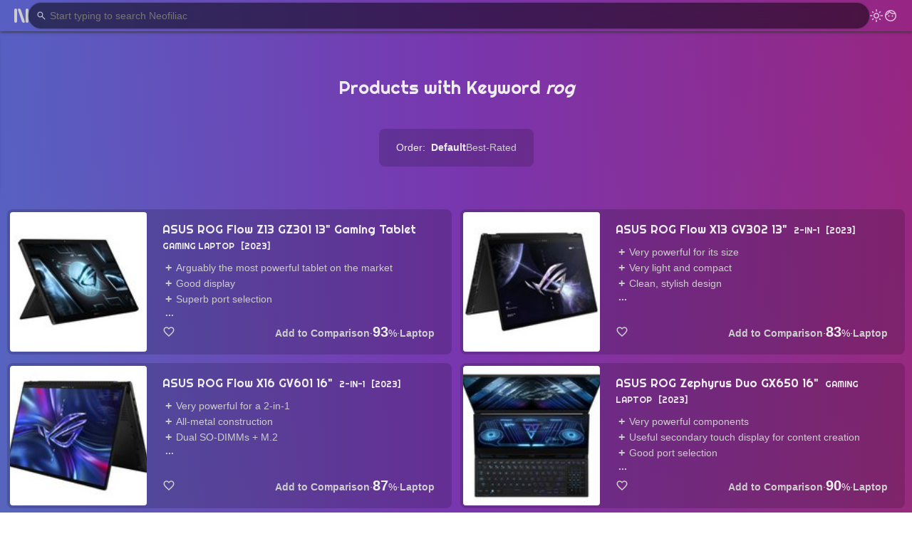

--- FILE ---
content_type: text/html; charset=utf-8
request_url: https://neofiliac.com/keyword/rog
body_size: 27303
content:
<!DOCTYPE html><!-- DrJLT @ neofiliac Dec 2019 - June 2024 --><html lang="en"><head><meta charset="utf-8"><link href="/x/r.woff2" rel="preload" as="font" crossorigin><meta name="viewport" content="width=device-width, initial-scale=1"><link rel="stylesheet" href="/x/s/neof64.css" type="text/css"><link rel="stylesheet" href="/x/s/lst64.css" type="text/css"><script defer src="/x/s/neof64.js"></script><script defer src="/x/s/cpc64.js"></script><title>Products with Keyword &ldquo;rog&rdquo; | Neofiliac</title><link rel="canonical" href="https://neofiliac.com/keyword/rog"><meta name="description" content="Discover, compare, and analyze products with keyword &ldquo;rog&rdquo; on Neofiliac."><meta name="thumbnail" content="https://neofiliac.com/x/i/neofiliac.png"><link rel="icon" type="image/png" href="/x/i/n96.png"></head><body><header><div id="h-menu-tog" class="pt" title="Main Menu" aria-label="Main Menu"><span></span><span id="hmt-2"></span><span></span></div><div id="h-search" class="search"><input type="text" placeholder="Start typing to search Neofiliac"><span>↵</span><div class="sayt-box"></div></div><div class="navm flex-r"><div id="h-search-tog" class="s-icon" aria-label="Search"></div><div class="ml pt dm-tog" aria-label="Toggle dark mode"></div><a href="/account" class="ml login" title="Account"></a></div></header><nav id="menu" class="em9" data-t=""><a href="/">Home</a><div class="d-h"></div><a href="/product">Products</a><a href="/compare">Comparator</a><div class="d-h"></div><a href="/keyword">Keywords</a><a href="/brand">Brands</a><div class="d-h"></div><a href="/account" id="mlogin">Account</a></nav><div id="main"><div class="top"><h1>Products with Keyword <i>rog</i></h1><div class="top-kw-wrap"><div class="top-kw top-kw-right"><span>Order:</span></div><div class="top-kw"><b>Default</b><a href="/keyword/rog?order=2">Best-Rated</a></div></div></div><div class="l-wrap"><div class="p-wrap"><div class="cd"><a class="cd-lk" href="/product/8326/rog-flow-z13-2023"></a><div class="cd-thumb"><img alt="ASUS ROG Flow Z13 GZ301 13&#34; Gaming Tablet " loading="lazy" src="/x/P/93/71/1673445912_i.jpg"></div><div class="cd-t"><div class="cd-ti"><a class="cd-lkt" href="/product/8326/rog-flow-z13-2023">ASUS ROG Flow Z13 GZ301 13&#34; Gaming Tablet </a> <span class="igroup">Gaming Laptop</span> <span class="modelyear">2023</span></div><div class="pro-con"><ul class="pro-con-p"><li>Arguably the most powerful tablet on the market</li><li>Good display</li><li>Superb port selection</li></ul><b>...</b></div><div class="cd-t-b"><div class="s-like"></div><div class="cd-ac" data-id="8326"></div> · <span><span class="neo-score">93</span>%</span> · <div class="cd-ind"><a href="/tech/laptop">Laptop</a></div></div></div></div><div class="cd"><a class="cd-lk" href="/product/8325/rog-flow-x13-2023"></a><div class="cd-thumb"><img alt="ASUS ROG Flow X13 GV302 13&#34;" loading="lazy" src="/x/P/71/53/1673444729_i.jpg"></div><div class="cd-t"><div class="cd-ti"><a class="cd-lkt" href="/product/8325/rog-flow-x13-2023">ASUS ROG Flow X13 GV302 13&#34;</a> <span class="igroup">2-in-1</span> <span class="modelyear">2023</span></div><div class="pro-con"><ul class="pro-con-p"><li>Very powerful for its size</li><li>Very light and compact</li><li>Clean, stylish design</li></ul><b>...</b></div><div class="cd-t-b"><div class="s-like"></div><div class="cd-ac" data-id="8325"></div> · <span><span class="neo-score">83</span>%</span> · <div class="cd-ind"><a href="/tech/laptop">Laptop</a></div></div></div></div><div class="cd"><a class="cd-lk" href="/product/8324/rog-flow-x16-2023"></a><div class="cd-thumb"><img alt="ASUS ROG Flow X16 GV601 16&#34;" loading="lazy" src="/x/P/74/40/1673444035_i.jpg"></div><div class="cd-t"><div class="cd-ti"><a class="cd-lkt" href="/product/8324/rog-flow-x16-2023">ASUS ROG Flow X16 GV601 16&#34;</a> <span class="igroup">2-in-1</span> <span class="modelyear">2023</span></div><div class="pro-con"><ul class="pro-con-p"><li>Very powerful for a 2-in-1</li><li>All-metal construction</li><li>Dual SO-DIMMs + M.2</li></ul><b>...</b></div><div class="cd-t-b"><div class="s-like"></div><div class="cd-ac" data-id="8324"></div> · <span><span class="neo-score">87</span>%</span> · <div class="cd-ind"><a href="/tech/laptop">Laptop</a></div></div></div></div><div class="cd"><a class="cd-lk" href="/product/8323/rog-zephyrus-duo-gx650"></a><div class="cd-thumb"><img alt="ASUS ROG Zephyrus Duo GX650 16&#34;" loading="lazy" src="/x/P/92/47/1673443041_i.jpg"></div><div class="cd-t"><div class="cd-ti"><a class="cd-lkt" href="/product/8323/rog-zephyrus-duo-gx650">ASUS ROG Zephyrus Duo GX650 16&#34;</a> <span class="igroup">Gaming Laptop</span> <span class="modelyear">2023</span></div><div class="pro-con"><ul class="pro-con-p"><li>Very powerful components</li><li>Useful secondary touch display for content creation</li><li>Good port selection</li></ul><b>...</b></div><div class="cd-t-b"><div class="s-like"></div><div class="cd-ac" data-id="8323"></div> · <span><span class="neo-score">90</span>%</span> · <div class="cd-ind"><a href="/tech/laptop">Laptop</a></div></div></div></div><div class="cd"><a class="cd-lk" href="/product/8322/rog-zephyrus-g14-2023"></a><div class="cd-thumb"><img alt="ASUS ROG Zephyrus G14 GA402 14&#34;" loading="lazy" src="/x/P/32/84/1673441951_i.jpg"></div><div class="cd-t"><div class="cd-ti"><a class="cd-lkt" href="/product/8322/rog-zephyrus-g14-2023">ASUS ROG Zephyrus G14 GA402 14&#34;</a> <span class="igroup">Gaming Laptop</span> <span class="modelyear">2023</span></div><div class="pro-con"><ul class="pro-con-p"><li>Extremely powerful components for its size</li><li>Good port selection</li><li>Rather light and compact</li></ul><b>...</b></div><div class="cd-t-b"><div class="s-like"></div><div class="cd-ac" data-id="8322"></div> · <span><span class="neo-score">87</span>%</span> · <div class="cd-ind"><a href="/tech/laptop">Laptop</a></div></div></div></div><div class="cd"><a class="cd-lk" href="/product/8321/rog-zephyrus-g16-2023"></a><div class="cd-thumb"><img alt="ASUS ROG Zephyrus G16 GU603 16&#34;" loading="lazy" src="/x/P/87/35/1673440882_i.jpg"></div><div class="cd-t"><div class="cd-ti"><a class="cd-lkt" href="/product/8321/rog-zephyrus-g16-2023">ASUS ROG Zephyrus G16 GU603 16&#34;</a> <span class="igroup">Gaming Laptop</span> <span class="modelyear">2023</span></div><div class="pro-con"><ul class="pro-con-p"><li>Light and compact for what it offers</li><li>Decent build quality</li><li>New white color</li></ul></div><div class="cd-t-b"><div class="s-like"></div><div class="cd-ac" data-id="8321"></div> · <span><span class="neo-score">65</span>%</span> · <div class="cd-ind"><a href="/tech/laptop">Laptop</a></div></div></div></div><div class="cd"><a class="cd-lk" href="/product/8320/rog-zephyrus-m16-gu604"></a><div class="cd-thumb"><img alt="ASUS ROG Zephyrus M16 GU604 16&#34;" loading="lazy" src="/x/P/81/80/1673439893_i.jpg"></div><div class="cd-t"><div class="cd-ti"><a class="cd-lkt" href="/product/8320/rog-zephyrus-m16-gu604">ASUS ROG Zephyrus M16 GU604 16&#34;</a> <span class="igroup">Gaming Laptop</span> <span class="modelyear">2023</span></div><div class="pro-con"><ul class="pro-con-p"><li>More premium build than the Strix models</li><li>Improved cooling over the 2022 model</li><li>Powerful components</li></ul><b>...</b></div><div class="cd-t-b"><div class="s-like"></div><div class="cd-ac" data-id="8320"></div> · <span><span class="neo-score">84</span>%</span> · <div class="cd-ind"><a href="/tech/laptop">Laptop</a></div></div></div></div><div class="cd"><a class="cd-lk" href="/product/8319/rog-strix-g16"></a><div class="cd-thumb"><img alt="ASUS ROG Strix G16 G614 16&#34;" loading="lazy" src="/x/P/11/23/1673439399_i.jpg"></div><div class="cd-t"><div class="cd-ti"><a class="cd-lkt" href="/product/8319/rog-strix-g16">ASUS ROG Strix G16 G614 16&#34;</a> <span class="igroup">Gaming Laptop</span> <span class="modelyear">2023</span></div><div class="pro-con"><ul class="pro-con-p"><li>Rather powerful for its size</li><li>Good port selection</li><li>Above-average build quality</li></ul><b>...</b></div><div class="cd-t-b"><div class="s-like"></div><div class="cd-ac" data-id="8319"></div> · <span><span class="neo-score">80</span>%</span> · <div class="cd-ind"><a href="/tech/laptop">Laptop</a></div></div></div></div><div class="cd"><a class="cd-lk" href="/product/8318/rog-strix-g17-2023"></a><div class="cd-thumb"><img alt="ASUS ROG Strix G17 G713 17&#34;" loading="lazy" src="/x/P/14/80/1673438653_i.jpg"></div><div class="cd-t"><div class="cd-ti"><a class="cd-lkt" href="/product/8318/rog-strix-g17-2023">ASUS ROG Strix G17 G713 17&#34;</a> <span class="igroup">Gaming Laptop</span> <span class="modelyear">2023</span></div><div class="pro-con"><ul class="pro-con-p"><li>More approachable than the Scar 17</li><li>Very powerful</li><li>Good cooling</li></ul><b>...</b></div><div class="cd-t-b"><div class="s-like"></div><div class="cd-ac" data-id="8318"></div> · <span><span class="neo-score">82</span>%</span> · <div class="cd-ind"><a href="/tech/laptop">Laptop</a></div></div></div></div><div class="cd"><a class="cd-lk" href="/product/8317/rog-strix-g18"></a><div class="cd-thumb"><img alt="ASUS ROG Strix G18 G814 18&#34;" loading="lazy" src="/x/P/95/65/1673438006_i.jpg"></div><div class="cd-t"><div class="cd-ti"><a class="cd-lkt" href="/product/8317/rog-strix-g18">ASUS ROG Strix G18 G814 18&#34;</a> <span class="igroup">Gaming Laptop</span> <span class="modelyear">2023</span></div><div class="pro-con"><ul class="pro-con-p"><li>Powerful components</li><li>Good cooling</li><li>Good port selection</li></ul><b>...</b></div><div class="cd-t-b"><div class="s-like"></div><div class="cd-ac" data-id="8317"></div> · <span><span class="neo-score">83</span>%</span> · <div class="cd-ind"><a href="/tech/laptop">Laptop</a></div></div></div></div><div class="cd"><a class="cd-lk" href="/product/8316/rog-strix-scar-17-2023"></a><div class="cd-thumb"><img alt="ASUS ROG Strix Scar 17 G733" loading="lazy" src="/x/P/58/29/1673437506_i.jpg"></div><div class="cd-t"><div class="cd-ti"><a class="cd-lkt" href="/product/8316/rog-strix-scar-17-2023">ASUS ROG Strix Scar 17 G733</a> <span class="igroup">Gaming Laptop</span> <span class="modelyear">2023</span></div><div class="pro-con"><ul class="pro-con-p"><li>Very powerful</li><li>Good cooling</li><li>Good 240Hz QHD display</li></ul><b>...</b></div><div class="cd-t-b"><div class="s-like"></div><div class="cd-ac" data-id="8316"></div> · <span><span class="neo-score">80</span>%</span> · <div class="cd-ind"><a href="/tech/laptop">Laptop</a></div></div></div></div><div class="cd"><a class="cd-lk" href="/product/8315/rog-strix-scar-16"></a><div class="cd-thumb"><img alt="ASUS ROG Strix Scar 16 G634" loading="lazy" src="/x/P/43/13/1673437157_i.jpg"></div><div class="cd-t"><div class="cd-ti"><a class="cd-lkt" href="/product/8315/rog-strix-scar-16">ASUS ROG Strix Scar 16 G634</a> <span class="igroup">Gaming Laptop</span> <span class="modelyear">2023</span></div><div class="pro-con"><ul class="pro-con-p"><li>Very powerful components</li><li>Good cooling setup</li><li>Good port selection</li></ul><b>...</b></div><div class="cd-t-b"><div class="s-like"></div><div class="cd-ac" data-id="8315"></div> · <span><span class="neo-score">88</span>%</span> · <div class="cd-ind"><a href="/tech/laptop">Laptop</a></div></div></div></div><div class="cd"><a class="cd-lk" href="/product/8314/rog-strix-scar-18-g834"></a><div class="cd-thumb"><img alt="ASUS ROG Strix Scar 18 G834" loading="lazy" src="/x/P/90/33/1673408835_i.jpg"></div><div class="cd-t"><div class="cd-ti"><a class="cd-lkt" href="/product/8314/rog-strix-scar-18-g834">ASUS ROG Strix Scar 18 G834</a> <span class="igroup">Gaming Laptop</span> <span class="modelyear">2023</span></div><div class="pro-con"><ul class="pro-con-p"><li>Reasonably-sized for 18-inch</li><li>Great performance options</li><li>Good port selection</li></ul><b>...</b></div><div class="cd-t-b"><div class="s-like"></div><div class="cd-ac" data-id="8314"></div> · <span><span class="neo-score">89</span>%</span> · <div class="cd-ind"><a href="/tech/laptop">Laptop</a></div></div></div></div><div class="cd"><a class="cd-lk" href="/product/4018/asus-rog-swift-pg349q"></a><div class="cd-thumb"><img alt="Asus ROG Swift PG349Q UW-QHD Curved " loading="lazy" src="/x/P/79/19/1641312797_i.jpg"></div><div class="cd-t"><div class="cd-ti"><a class="cd-lkt" href="/product/4018/asus-rog-swift-pg349q">Asus ROG Swift PG349Q UW-QHD Curved </a> <span class="igroup">Ultra-Wide Monitor</span> <span class="modelyear">2019</span></div><div class="pro-con"><ul class="pro-con-p"><li>Ultra-wide form factor</li><li>1900R curvature</li><li>Stand with tilt, swivel, and height adjustments</li></ul><b>...</b></div><div class="cd-t-b"><div class="s-like"></div><div class="cd-ac" data-id="4018"></div> · <span><span class="neo-score">77</span>%</span> · <div class="cd-ind"><a href="/tech/monitor">Monitor</a></div></div></div></div><div class="cd"><a class="cd-lk" href="/product/4007/asus-rog-swift-pg278qe"></a><div class="cd-thumb"><img alt="Asus ROG Swift PG278QE" loading="lazy" src="/x/P/54/10/1641311754_i.jpg"></div><div class="cd-t"><div class="cd-ti"><a class="cd-lkt" href="/product/4007/asus-rog-swift-pg278qe">Asus ROG Swift PG278QE</a> <span class="igroup">QHD Monitor</span> <span class="modelyear">2019</span></div><div class="pro-con"><ul class="pro-con-p"><li>Stand with tilt, swivel, pivot, and height adjustments</li><li>Fast 1 ms response time</li><li>High 1000:1 contrast ratio</li></ul><b>...</b></div><div class="cd-t-b"><div class="s-like"></div><div class="cd-ac" data-id="4007"></div> · <span><span class="neo-score">72</span>%</span> · <div class="cd-ind"><a href="/tech/monitor">Monitor</a></div></div></div></div><div class="cd"><a class="cd-lk" href="/product/4006/asus-rog-swift-pg279qe"></a><div class="cd-thumb"><img alt="Asus ROG Swift PG279QE" loading="lazy" src="/x/P/89/33/1641311666_i.jpg"></div><div class="cd-t"><div class="cd-ti"><a class="cd-lkt" href="/product/4006/asus-rog-swift-pg279qe">Asus ROG Swift PG279QE</a> <span class="igroup">QHD Monitor</span> <span class="modelyear">2019</span></div><div class="pro-con"><ul class="pro-con-p"><li>Stand with tilt, swivel, pivot, and height adjustments</li><li>High 1000:1 contrast ratio</li><li>Support for NVIDIA G-SYNC</li></ul><b>...</b></div><div class="cd-t-b"><div class="s-like"></div><div class="cd-ac" data-id="4006"></div> · <span><span class="neo-score">56</span>%</span> · <div class="cd-ind"><a href="/tech/monitor">Monitor</a></div></div></div></div><div class="cd"><a class="cd-lk" href="/product/4005/asus-rog-swift-pg65uq"></a><div class="cd-thumb"><img alt="Asus ROG Swift PG65UQ" loading="lazy" src="/x/P/10/71/1641311534_i.jpg"></div><div class="cd-t"><div class="cd-ti"><a class="cd-lkt" href="/product/4005/asus-rog-swift-pg65uq">Asus ROG Swift PG65UQ</a> <span class="igroup">4K Monitor</span> <span class="modelyear">2019</span></div><div class="pro-con"><ul class="pro-con-p"><li>Full-Array LED local dimming</li><li>DisplayHDR 1000</li><li>Rich color reproduction</li></ul><b>...</b></div><div class="cd-t-b"><div class="s-like"></div><div class="cd-ac" data-id="4005"></div> · <span><span class="neo-score">77</span>%</span> · <div class="cd-ind"><a href="/tech/monitor">Monitor</a></div></div></div></div><div class="cd"><a class="cd-lk" href="/product/4002/asus-rog-swift-pg279q"></a><div class="cd-thumb"><img alt="Asus ROG Swift PG279Q" loading="lazy" src="/x/P/46/41/1641311267_i.jpg"></div><div class="cd-t"><div class="cd-ti"><a class="cd-lkt" href="/product/4002/asus-rog-swift-pg279q">Asus ROG Swift PG279Q</a> <span class="igroup">QHD Monitor</span> <span class="modelyear">2019</span></div><div class="pro-con"><ul class="pro-con-p"><li>Stand with tilt, swivel, pivot, and height adjustments</li><li>High 1000:1 contrast ratio</li><li>Support for NVIDIA G-SYNC</li></ul><b>...</b></div><div class="cd-t-b"><div class="s-like"></div><div class="cd-ac" data-id="4002"></div> · <span><span class="neo-score">56</span>%</span> · <div class="cd-ind"><a href="/tech/monitor">Monitor</a></div></div></div></div><div class="cd"><a class="cd-lk" href="/product/3972/asus-rog-strix-xg27aq"></a><div class="cd-thumb"><img alt="Asus ROG Strix XG27AQ" loading="lazy" src="/x/P/37/27/1641302417_i.jpg"></div><div class="cd-t"><div class="cd-ti"><a class="cd-lkt" href="/product/3972/asus-rog-strix-xg27aq">Asus ROG Strix XG27AQ</a> <span class="igroup">QHD Monitor</span> <span class="modelyear">2020</span></div><div class="pro-con"><ul class="pro-con-p"><li>DisplayHDR 400, HDR10</li><li>Rich color reproduction</li><li>Stand with tilt, swivel, pivot, and height adjustments</li></ul><b>...</b></div><div class="cd-t-b"><div class="s-like"></div><div class="cd-ac" data-id="3972"></div> · <span><span class="neo-score">87</span>%</span> · <div class="cd-ind"><a href="/tech/monitor">Monitor</a></div></div></div></div><div class="cd"><a class="cd-lk" href="/product/3961/asus-rog-strix-xg27uq"></a><div class="cd-thumb"><img alt="Asus ROG Strix XG27UQ" loading="lazy" src="/x/P/62/17/1641300598_i.jpg"></div><div class="cd-t"><div class="cd-ti"><a class="cd-lkt" href="/product/3961/asus-rog-strix-xg27uq">Asus ROG Strix XG27UQ</a> <span class="igroup">4K Monitor</span> <span class="modelyear">2020</span></div><div class="pro-con"><ul class="pro-con-p"><li>DisplayHDR 400</li><li>Rich color reproduction</li><li>Stand with tilt, swivel, pivot, and height adjustments</li></ul><b>...</b></div><div class="cd-t-b"><div class="s-like"></div><div class="cd-ac" data-id="3961"></div> · <span><span class="neo-score">83</span>%</span> · <div class="cd-ind"><a href="/tech/monitor">Monitor</a></div></div></div></div><div class="cd"><a class="cd-lk" href="/product/3938/asus-rog-strix-xg249cm"></a><div class="cd-thumb"><img alt="Asus ROG Strix XG249CM" loading="lazy" src="/x/P/31/47/1641290807_i.jpg"></div><div class="cd-t"><div class="cd-ti"><a class="cd-lkt" href="/product/3938/asus-rog-strix-xg249cm">Asus ROG Strix XG249CM</a> <span class="igroup">FHD Monitor</span> <span class="modelyear">2021</span></div><div class="pro-con"><ul class="pro-con-p"><li>Stand with tilt, swivel, pivot, and height adjustments</li><li>Fast 1 ms response time</li><li>High 1000:1 contrast ratio</li></ul><b>...</b></div><div class="cd-t-b"><div class="s-like"></div><div class="cd-ac" data-id="3938"></div> · <span><span class="neo-score">72</span>%</span> · <div class="cd-ind"><a href="/tech/monitor">Monitor</a></div></div></div></div><div class="cd"><a class="cd-lk" href="/product/3935/asus-rog-strix-xg349c"></a><div class="cd-thumb"><img alt="Asus ROG Strix XG349C UW-QHD Curved " loading="lazy" src="/x/P/59/66/1641289843_i.jpg"></div><div class="cd-t"><div class="cd-ti"><a class="cd-lkt" href="/product/3935/asus-rog-strix-xg349c">Asus ROG Strix XG349C UW-QHD Curved </a> <span class="igroup">Ultra-Wide Monitor</span> <span class="modelyear">2021</span></div><div class="pro-con"><ul class="pro-con-p"><li>DisplayHDR 400, HDR, HDR10</li><li>Ultra-wide form factor</li><li>1900R curvature</li></ul><b>...</b></div><div class="cd-t-b"><div class="s-like"></div><div class="cd-ac" data-id="3935"></div> · <span><span class="neo-score">87</span>%</span> · <div class="cd-ind"><a href="/tech/monitor">Monitor</a></div></div></div></div><div class="cd"><a class="cd-lk" href="/product/3390/rog-strix-rx6600xt"></a><div class="cd-thumb"><img alt="ASUS ROG Strix RX 6600 XT " loading="lazy" src="/x/P/40/35/1629704581_i.jpg"></div><div class="cd-t"><div class="cd-ti"><a class="cd-lkt" href="/product/3390/rog-strix-rx6600xt">ASUS ROG Strix RX 6600 XT </a> <span class="igroup">Graphics Card</span> <span class="modelyear">2021</span></div><div class="pro-con"><span>Product not reviewed.</span></div><div class="cd-t-b"><div class="s-like"></div><div class="cd-ac" data-id="3390"></div> · <div class="cd-ind"><a href="/tech/diy">DIY</a></div></div></div></div><div class="cd"><a class="cd-lk" href="/product/3386/rog-swift-pg279qm"></a><div class="cd-thumb"><img alt="ASUS ROG Swift PG279QM" loading="lazy" src="/x/P/85/87/1629014016_i.jpg"></div><div class="cd-t"><div class="cd-ti"><a class="cd-lkt" href="/product/3386/rog-swift-pg279qm">ASUS ROG Swift PG279QM</a> <span class="igroup">QHD Monitor</span> <span class="modelyear">2021</span></div><div class="pro-con"><ul class="pro-con-p"><li>DisplayHDR 400, HDR10</li><li>Rich color reproduction</li><li>Stand with tilt, swivel, pivot, and height adjustments</li></ul><b>...</b></div><div class="cd-t-b"><div class="s-like"></div><div class="cd-ac" data-id="3386"></div> · <span><span class="neo-score">90</span>%</span> · <div class="cd-ind"><a href="/tech/monitor">Monitor</a></div></div></div></div><div class="cd"><a class="cd-lk" href="/product/3385/rog-strix-xg27aqm"></a><div class="cd-thumb"><img alt="ASUS ROG Strix XG27AQM" loading="lazy" src="/x/P/32/67/1629012732_i.jpg"></div><div class="cd-t"><div class="cd-ti"><a class="cd-lkt" href="/product/3385/rog-strix-xg27aqm">ASUS ROG Strix XG27AQM</a> <span class="igroup">QHD Monitor</span> <span class="modelyear">2021</span></div><div class="pro-con"><ul class="pro-con-p"><li>DisplayHDR 400, HDR10</li><li>Rich color reproduction</li><li>Stand with tilt, swivel, pivot, and height adjustments</li></ul><b>...</b></div><div class="cd-t-b"><div class="s-like"></div><div class="cd-ac" data-id="3385"></div> · <span><span class="neo-score">87</span>%</span> · <div class="cd-ind"><a href="/tech/monitor">Monitor</a></div></div></div></div><div class="cd"><a class="cd-lk" href="/product/3384/rog-strix-xg27uqr"></a><div class="cd-thumb"><img alt="Samsung Galaxy Z Flip3" loading="lazy" src="/x/P/68/81/1628928721_i.jpg"></div><div class="cd-t"><div class="cd-ti"><a class="cd-lkt" href="/product/3384/rog-strix-xg27uqr">Samsung Galaxy Z Flip3</a> <span class="igroup">4K Monitor</span> <span class="modelyear">2021</span></div><div class="pro-con"><ul class="pro-con-p"><li>DisplayHDR 400, HDR10</li><li>Rich color reproduction</li><li>Stand with tilt, swivel, and height adjustments</li></ul><b>...</b></div><div class="cd-t-b"><div class="s-like"></div><div class="cd-ac" data-id="3384"></div> · <span><span class="neo-score">90</span>%</span> · <div class="cd-ind"><a href="/tech/monitor">Monitor</a></div></div></div></div><div class="cd"><a class="cd-lk" href="/product/3380/asus-rog-strix-xg349c"></a><div class="cd-thumb"><img alt="ASUS ROG Strix XG349C UWQHD Curved" loading="lazy" src="/x/P/89/27/1628586773_i.jpg"></div><div class="cd-t"><div class="cd-ti"><a class="cd-lkt" href="/product/3380/asus-rog-strix-xg349c">ASUS ROG Strix XG349C UWQHD Curved</a> <span class="igroup">Ultra-Wide Monitor</span> <span class="modelyear">2021</span></div><div class="pro-con"><span>Product not reviewed.</span></div><div class="cd-t-b"><div class="s-like"></div><div class="cd-ac" data-id="3380"></div> · <div class="cd-ind"><a href="/tech/monitor">Monitor</a></div></div></div></div><div class="cd"><a class="cd-lk" href="/product/3379/rog-strix-xg43uq"></a><div class="cd-thumb"><img alt="ASUS ROG Strix XG43UQ" loading="lazy" src="/x/P/15/84/1628585075_i.jpg"></div><div class="cd-t"><div class="cd-ti"><a class="cd-lkt" href="/product/3379/rog-strix-xg43uq">ASUS ROG Strix XG43UQ</a> <span class="igroup">4K Monitor</span> <span class="modelyear">2021</span></div><div class="pro-con"><ul class="pro-con-p"><li>DisplayHDR 1000</li><li>Rich color reproduction</li><li>High 4000:1 contrast ratio</li></ul><b>...</b></div><div class="cd-t-b"><div class="s-like"></div><div class="cd-ac" data-id="3379"></div> · <span><span class="neo-score">87</span>%</span> · <div class="cd-ind"><a href="/tech/monitor">Monitor</a></div></div></div></div><div class="cd"><a class="cd-lk" href="/product/3378/rog-swift-pg32uq"></a><div class="cd-thumb"><img alt="ASUS ROG Swift PG32UQ" loading="lazy" src="/x/P/72/50/1628582890_i.jpg"></div><div class="cd-t"><div class="cd-ti"><a class="cd-lkt" href="/product/3378/rog-swift-pg32uq">ASUS ROG Swift PG32UQ</a> <span class="igroup">4K Monitor</span> <span class="modelyear">2021</span></div><div class="pro-con"><ul class="pro-con-p"><li>HDR10, DisplayHDR 600</li><li>Rich color reproduction</li><li>Stand with tilt, swivel, and height adjustments</li></ul><b>...</b></div><div class="cd-t-b"><div class="s-like"></div><div class="cd-ac" data-id="3378"></div> · <span><span class="neo-score">93</span>%</span> · <div class="cd-ind"><a href="/tech/monitor">Monitor</a></div></div></div></div><div class="cd"><a class="cd-lk" href="/product/3377/rog-swift-pg32uqx"></a><div class="cd-thumb"><img alt="ASUS ROG Swift PG32UQX Mini-LED" loading="lazy" src="/x/P/92/77/1628581304_i.jpg"></div><div class="cd-t"><div class="cd-ti"><a class="cd-lkt" href="/product/3377/rog-swift-pg32uqx">ASUS ROG Swift PG32UQX Mini-LED</a> <span class="igroup">4K Monitor</span> <span class="modelyear">2021</span></div><div class="pro-con"><ul class="pro-con-p"><li>Mini LED backlighting</li><li>DisplayHDR 1400, HDR10</li><li>Rich color reproduction</li></ul><b>...</b></div><div class="cd-t-b"><div class="s-like"></div><div class="cd-ac" data-id="3377"></div> · <span><span class="neo-score">94</span>%</span> · <div class="cd-ind"><a href="/tech/monitor">Monitor</a></div></div></div></div><div class="cd"><a class="cd-lk" href="/product/3373/rog-xg-mobile"></a><div class="cd-thumb"><img alt="ASUS ROG XG Mobile" loading="lazy" src="/x/P/41/95/1628413071_i.jpg"></div><div class="cd-t"><div class="cd-ti"><a class="cd-lkt" href="/product/3373/rog-xg-mobile">ASUS ROG XG Mobile</a> <span class="igroup">External GPU</span></div><div class="pro-con"><ul class="pro-con-p"><li>Powerful enough for a full-fledged gaming laptop</li><li>Good system performance</li></ul></div><div class="cd-t-b"><div class="s-like"></div><div class="cd-ac" data-id="3373"></div> · <div class="cd-ind"><a href="/tech/peripheral">Peripheral</a></div></div></div></div><div class="cd"><a class="cd-lk" href="/product/3372/rog-strix-ga15dk"></a><div class="cd-thumb"><img alt="ASUS ROG Strix GA15DK" loading="lazy" src="/x/P/41/56/1628328504_i.jpg"></div><div class="cd-t"><div class="cd-ti"><a class="cd-lkt" href="/product/3372/rog-strix-ga15dk">ASUS ROG Strix GA15DK</a> <span class="igroup">Desktop</span> <span class="modelyear">2021</span></div><div class="pro-con"><span>Product not reviewed.</span></div><div class="cd-t-b"><div class="s-like"></div><div class="cd-ac" data-id="3372"></div> · <div class="cd-ind"><a href="/tech/desktop">Desktop</a></div></div></div></div></div><div id="pagination"><span class="pagi-page paged">1</span><a class="pagi-page" href="/keyword/rog?page=2">2</a><a class="pagi-page" href="/keyword/rog?page=3">3</a><a class="pagi-nav pagi-page" href="/keyword/rog?page=2">NEXT</a></div></div></div><footer><div class="navm l-wrap"><span>Copyright © 2020–2024 Neofiliac. All rights reserved.</span><a href="/brand/89/neofiliac/article">About</a><a href="/article/24/neofiliac-terms-of-service">Terms</a><a href="/article/25/neofiliac-privacy-policy">Privacy</a><div class="txt pt dm-tog" aria-label="Toggle dark mode"></div><a href="/account" class="login">Account</a></div></footer></body></html>